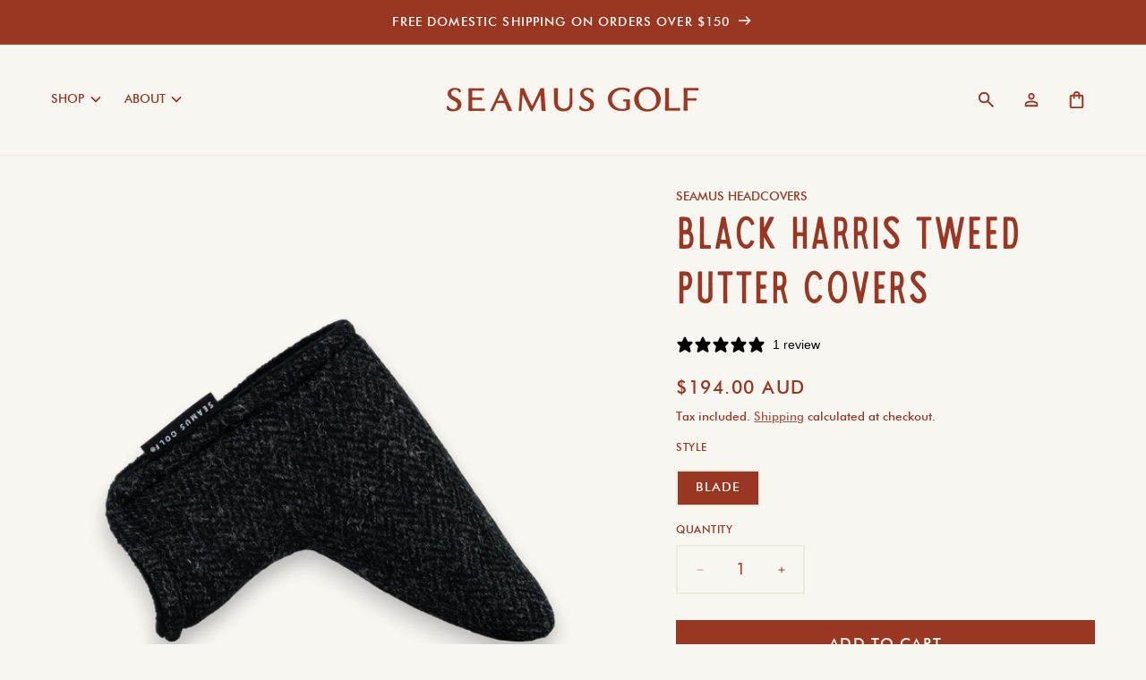

--- FILE ---
content_type: text/css
request_url: https://www.seamusgolf.com/cdn/shop/t/89/assets/custom-sup.css?v=166547736611969727391746106747
body_size: -744
content:
sup {
  vertical-align: super;
  font-size: 0.6em;
  display: inline;
}


--- FILE ---
content_type: application/x-javascript; charset=utf-8
request_url: https://bundler.nice-team.net/app/shop/status/seamusgolf.myshopify.com.js?1769033880
body_size: -363
content:
var bundler_settings_updated='1696889588';